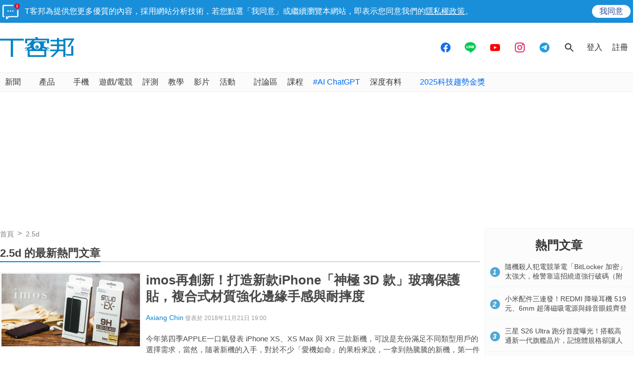

--- FILE ---
content_type: text/html; charset=utf-8
request_url: https://sync.aralego.com/idRequest?
body_size: 99
content:
{"uid":"fe370595-5a0d-309e-93ef-e9b0b24aed43"}

--- FILE ---
content_type: text/html; charset=utf-8
request_url: https://www.google.com/recaptcha/api2/aframe
body_size: 264
content:
<!DOCTYPE HTML><html><head><meta http-equiv="content-type" content="text/html; charset=UTF-8"></head><body><script nonce="ODle9r0wSbGocAJvsn9psQ">/** Anti-fraud and anti-abuse applications only. See google.com/recaptcha */ try{var clients={'sodar':'https://pagead2.googlesyndication.com/pagead/sodar?'};window.addEventListener("message",function(a){try{if(a.source===window.parent){var b=JSON.parse(a.data);var c=clients[b['id']];if(c){var d=document.createElement('img');d.src=c+b['params']+'&rc='+(localStorage.getItem("rc::a")?sessionStorage.getItem("rc::b"):"");window.document.body.appendChild(d);sessionStorage.setItem("rc::e",parseInt(sessionStorage.getItem("rc::e")||0)+1);localStorage.setItem("rc::h",'1769206004639');}}}catch(b){}});window.parent.postMessage("_grecaptcha_ready", "*");}catch(b){}</script></body></html>

--- FILE ---
content_type: application/javascript; charset=utf-8
request_url: https://fundingchoicesmessages.google.com/f/AGSKWxXzZXw3fSgTmEypKHlV9ji_MtG3kEgDTDkqGeyH3pNLjkynhiNRUt44MdMO8bqlskxm7XbFZcELIjosum1lOv8ImM1iJVL9IpxM9IzQJMPx9eW3NNfv4coCYq1seN6XvLGE9Fq2qOSOCk93NvBCZ6N6kyyN34BGxVRcwGgtfvZXqQVMG11nCVsSfWjW/_/getadvertimageservlet?_admanager/_sectionfront_ad._argus_ad_/netspiderads2.
body_size: -1288
content:
window['6ab520a9-7e5f-4bfd-943e-2759cd9d5432'] = true;